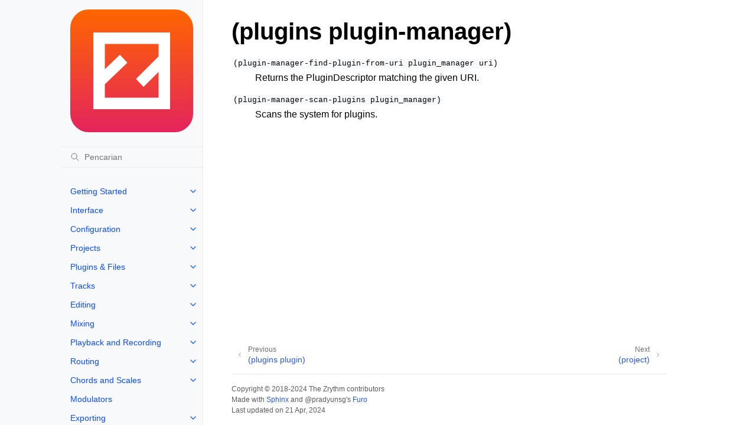

--- FILE ---
content_type: text/html
request_url: https://manual.zrythm.org/id/scripting/api/plugins%20plugin_manager.html
body_size: 5887
content:
<!doctype html>
<html class="no-js" lang="id" data-content_root="../../">
  <head><meta charset="utf-8"/>
    <meta name="viewport" content="width=device-width,initial-scale=1"/>
    <meta name="color-scheme" content="light dark"><meta name="viewport" content="width=device-width, initial-scale=1" />
<link rel="index" title="Indeks" href="../../genindex.html" /><link rel="search" title="Pencarian" href="../../search.html" /><link rel="next" title="(project)" href="project.html" /><link rel="prev" title="(plugins plugin)" href="plugins%20plugin.html" />

    <!-- Generated with Sphinx 7.2.6 and Furo 2023.09.10 -->
        <title>(plugins plugin-manager) - Dokumentasi Zrythm 1.0.0-rc.0</title>
      <link rel="stylesheet" type="text/css" href="../../_static/pygments.css?v=a746c00c" />
    <link rel="stylesheet" type="text/css" href="../../_static/styles/furo.css?v=135e06be" />
    <link rel="stylesheet" type="text/css" href="../../_static/graphviz.css?v=eafc0fe6" />
    <link rel="stylesheet" type="text/css" href="../../_static/copybutton.css?v=76b2166b" />
    <link rel="stylesheet" type="text/css" href="../../_static/styles/furo-extensions.css?v=36a5483c" />
    
    


<style>
  body {
    --color-code-background: #f8f8f8;
  --color-code-foreground: black;
  
  }
  @media not print {
    body[data-theme="dark"] {
      --color-code-background: #202020;
  --color-code-foreground: #d0d0d0;
  
    }
    @media (prefers-color-scheme: dark) {
      body:not([data-theme="light"]) {
        --color-code-background: #202020;
  --color-code-foreground: #d0d0d0;
  
      }
    }
  }
</style></head>
  <body>
    
    <script>
      document.body.dataset.theme = localStorage.getItem("theme") || "auto";
    </script>
    

<svg xmlns="http://www.w3.org/2000/svg" style="display: none;">
  <symbol id="svg-toc" viewBox="0 0 24 24">
    <title>Contents</title>
    <svg stroke="currentColor" fill="currentColor" stroke-width="0" viewBox="0 0 1024 1024">
      <path d="M408 442h480c4.4 0 8-3.6 8-8v-56c0-4.4-3.6-8-8-8H408c-4.4 0-8 3.6-8 8v56c0 4.4 3.6 8 8 8zm-8 204c0 4.4 3.6 8 8 8h480c4.4 0 8-3.6 8-8v-56c0-4.4-3.6-8-8-8H408c-4.4 0-8 3.6-8 8v56zm504-486H120c-4.4 0-8 3.6-8 8v56c0 4.4 3.6 8 8 8h784c4.4 0 8-3.6 8-8v-56c0-4.4-3.6-8-8-8zm0 632H120c-4.4 0-8 3.6-8 8v56c0 4.4 3.6 8 8 8h784c4.4 0 8-3.6 8-8v-56c0-4.4-3.6-8-8-8zM115.4 518.9L271.7 642c5.8 4.6 14.4.5 14.4-6.9V388.9c0-7.4-8.5-11.5-14.4-6.9L115.4 505.1a8.74 8.74 0 0 0 0 13.8z"/>
    </svg>
  </symbol>
  <symbol id="svg-menu" viewBox="0 0 24 24">
    <title>Menu</title>
    <svg xmlns="http://www.w3.org/2000/svg" viewBox="0 0 24 24" fill="none" stroke="currentColor"
      stroke-width="2" stroke-linecap="round" stroke-linejoin="round" class="feather-menu">
      <line x1="3" y1="12" x2="21" y2="12"></line>
      <line x1="3" y1="6" x2="21" y2="6"></line>
      <line x1="3" y1="18" x2="21" y2="18"></line>
    </svg>
  </symbol>
  <symbol id="svg-arrow-right" viewBox="0 0 24 24">
    <title>Expand</title>
    <svg xmlns="http://www.w3.org/2000/svg" viewBox="0 0 24 24" fill="none" stroke="currentColor"
      stroke-width="2" stroke-linecap="round" stroke-linejoin="round" class="feather-chevron-right">
      <polyline points="9 18 15 12 9 6"></polyline>
    </svg>
  </symbol>
  <symbol id="svg-sun" viewBox="0 0 24 24">
    <title>Light mode</title>
    <svg xmlns="http://www.w3.org/2000/svg" viewBox="0 0 24 24" fill="none" stroke="currentColor"
      stroke-width="1.5" stroke-linecap="round" stroke-linejoin="round" class="feather-sun">
      <circle cx="12" cy="12" r="5"></circle>
      <line x1="12" y1="1" x2="12" y2="3"></line>
      <line x1="12" y1="21" x2="12" y2="23"></line>
      <line x1="4.22" y1="4.22" x2="5.64" y2="5.64"></line>
      <line x1="18.36" y1="18.36" x2="19.78" y2="19.78"></line>
      <line x1="1" y1="12" x2="3" y2="12"></line>
      <line x1="21" y1="12" x2="23" y2="12"></line>
      <line x1="4.22" y1="19.78" x2="5.64" y2="18.36"></line>
      <line x1="18.36" y1="5.64" x2="19.78" y2="4.22"></line>
    </svg>
  </symbol>
  <symbol id="svg-moon" viewBox="0 0 24 24">
    <title>Dark mode</title>
    <svg xmlns="http://www.w3.org/2000/svg" viewBox="0 0 24 24" fill="none" stroke="currentColor"
      stroke-width="1.5" stroke-linecap="round" stroke-linejoin="round" class="icon-tabler-moon">
      <path stroke="none" d="M0 0h24v24H0z" fill="none" />
      <path d="M12 3c.132 0 .263 0 .393 0a7.5 7.5 0 0 0 7.92 12.446a9 9 0 1 1 -8.313 -12.454z" />
    </svg>
  </symbol>
  <symbol id="svg-sun-half" viewBox="0 0 24 24">
    <title>Auto light/dark mode</title>
    <svg xmlns="http://www.w3.org/2000/svg" viewBox="0 0 24 24" fill="none" stroke="currentColor"
      stroke-width="1.5" stroke-linecap="round" stroke-linejoin="round" class="icon-tabler-shadow">
      <path stroke="none" d="M0 0h24v24H0z" fill="none"/>
      <circle cx="12" cy="12" r="9" />
      <path d="M13 12h5" />
      <path d="M13 15h4" />
      <path d="M13 18h1" />
      <path d="M13 9h4" />
      <path d="M13 6h1" />
    </svg>
  </symbol>
</svg>

<input type="checkbox" class="sidebar-toggle" name="__navigation" id="__navigation">
<input type="checkbox" class="sidebar-toggle" name="__toc" id="__toc">
<label class="overlay sidebar-overlay" for="__navigation">
  <div class="visually-hidden">Hide navigation sidebar</div>
</label>
<label class="overlay toc-overlay" for="__toc">
  <div class="visually-hidden">Hide table of contents sidebar</div>
</label>



<div class="page">
  <header class="mobile-header">
    <div class="header-left">
      <label class="nav-overlay-icon" for="__navigation">
        <div class="visually-hidden">Toggle site navigation sidebar</div>
        <i class="icon"><svg><use href="#svg-menu"></use></svg></i>
      </label>
    </div>
    <div class="header-center">
      <a href="../../index.html"><div class="brand">Dokumentasi Zrythm 1.0.0-rc.0</div></a>
    </div>
    <div class="header-right">
      <div class="theme-toggle-container theme-toggle-header">
        <button class="theme-toggle">
          <div class="visually-hidden">Toggle Light / Dark / Auto color theme</div>
          <svg class="theme-icon-when-auto"><use href="#svg-sun-half"></use></svg>
          <svg class="theme-icon-when-dark"><use href="#svg-moon"></use></svg>
          <svg class="theme-icon-when-light"><use href="#svg-sun"></use></svg>
        </button>
      </div>
      <label class="toc-overlay-icon toc-header-icon no-toc" for="__toc">
        <div class="visually-hidden">Toggle table of contents sidebar</div>
        <i class="icon"><svg><use href="#svg-toc"></use></svg></i>
      </label>
    </div>
  </header>
  <aside class="sidebar-drawer">
    <div class="sidebar-container">
      
      <div class="sidebar-sticky"><a class="sidebar-brand" href="../../index.html">
  
  <div class="sidebar-logo-container">
    <img class="sidebar-logo only-light" src="../../_static/z.svg" alt="Light Logo"/>
    <img class="sidebar-logo only-dark" src="../../_static/z.svg" alt="Dark Logo"/>
  </div>
  
  
</a><form class="sidebar-search-container" method="get" action="../../search.html" role="search">
  <input class="sidebar-search" placeholder="Pencarian" name="q" aria-label="Pencarian">
  <input type="hidden" name="check_keywords" value="yes">
  <input type="hidden" name="area" value="default">
</form>
<div id="searchbox"></div><div class="sidebar-scroll"><div class="sidebar-tree">
  <ul class="current">
<li class="toctree-l1 has-children"><a class="reference internal" href="../../getting-started/intro.html">Getting Started</a><input class="toctree-checkbox" id="toctree-checkbox-1" name="toctree-checkbox-1" role="switch" type="checkbox"/><label for="toctree-checkbox-1"><div class="visually-hidden">Toggle navigation of Getting Started</div><i class="icon"><svg><use href="#svg-arrow-right"></use></svg></i></label><ul>
<li class="toctree-l2"><a class="reference internal" href="../../getting-started/faq.html">Frequently Asked Questions</a></li>
<li class="toctree-l2"><a class="reference internal" href="../../getting-started/system-requirements.html">System Requirements</a></li>
<li class="toctree-l2"><a class="reference internal" href="../../getting-started/installation.html">Installation</a></li>
<li class="toctree-l2"><a class="reference internal" href="../../getting-started/running-zrythm.html">Running Zrythm</a></li>
<li class="toctree-l2"><a class="reference internal" href="../../getting-started/getting-plugins.html">Getting Plugins, Instruments and Samples</a></li>
</ul>
</li>
<li class="toctree-l1 has-children"><a class="reference internal" href="../../zrythm-interface/intro.html">Interface</a><input class="toctree-checkbox" id="toctree-checkbox-2" name="toctree-checkbox-2" role="switch" type="checkbox"/><label for="toctree-checkbox-2"><div class="visually-hidden">Toggle navigation of Interface</div><i class="icon"><svg><use href="#svg-arrow-right"></use></svg></i></label><ul>
<li class="toctree-l2"><a class="reference internal" href="../../zrythm-interface/overview.html">Ikhtisar</a></li>
<li class="toctree-l2"><a class="reference internal" href="../../zrythm-interface/main-toolbar.html">Main Toolbar</a></li>
<li class="toctree-l2"><a class="reference internal" href="../../zrythm-interface/main-panel.html">Main Panel</a></li>
<li class="toctree-l2"><a class="reference internal" href="../../zrythm-interface/left-panel.html">Left Panel</a></li>
<li class="toctree-l2"><a class="reference internal" href="../../zrythm-interface/bottom-panel.html">Bottom Panel</a></li>
<li class="toctree-l2"><a class="reference internal" href="../../zrythm-interface/right-panel.html">Right Panel</a></li>
<li class="toctree-l2"><a class="reference internal" href="../../zrythm-interface/transport-bar.html">Transport Bar</a></li>
</ul>
</li>
<li class="toctree-l1 has-children"><a class="reference internal" href="../../configuration/intro.html">Configuration</a><input class="toctree-checkbox" id="toctree-checkbox-3" name="toctree-checkbox-3" role="switch" type="checkbox"/><label for="toctree-checkbox-3"><div class="visually-hidden">Toggle navigation of Configuration</div><i class="icon"><svg><use href="#svg-arrow-right"></use></svg></i></label><ul>
<li class="toctree-l2"><a class="reference internal" href="../../configuration/preferences.html">Preferences</a></li>
<li class="toctree-l2"><a class="reference internal" href="../../configuration/device-setup.html">Devices</a></li>
<li class="toctree-l2"><a class="reference internal" href="../../configuration/shortcuts.html">Shortcuts</a></li>
</ul>
</li>
<li class="toctree-l1 has-children"><a class="reference internal" href="../../projects/intro.html">Projects</a><input class="toctree-checkbox" id="toctree-checkbox-4" name="toctree-checkbox-4" role="switch" type="checkbox"/><label for="toctree-checkbox-4"><div class="visually-hidden">Toggle navigation of Projects</div><i class="icon"><svg><use href="#svg-arrow-right"></use></svg></i></label><ul>
<li class="toctree-l2"><a class="reference internal" href="../../projects/project-structure.html">Project Structure</a></li>
<li class="toctree-l2"><a class="reference internal" href="../../projects/saving-loading.html">Saving &amp; Loading</a></li>
</ul>
</li>
<li class="toctree-l1 has-children"><a class="reference internal" href="../../plugins-files/intro.html">Plugins &amp; Files</a><input class="toctree-checkbox" id="toctree-checkbox-5" name="toctree-checkbox-5" role="switch" type="checkbox"/><label for="toctree-checkbox-5"><div class="visually-hidden">Toggle navigation of Plugins &amp; Files</div><i class="icon"><svg><use href="#svg-arrow-right"></use></svg></i></label><ul>
<li class="toctree-l2 has-children"><a class="reference internal" href="../../plugins-files/plugins/intro.html">Plugins</a><input class="toctree-checkbox" id="toctree-checkbox-6" name="toctree-checkbox-6" role="switch" type="checkbox"/><label for="toctree-checkbox-6"><div class="visually-hidden">Toggle navigation of Plugins</div><i class="icon"><svg><use href="#svg-arrow-right"></use></svg></i></label><ul>
<li class="toctree-l3"><a class="reference internal" href="../../plugins-files/plugins/plugin-info.html">Plugin Overview</a></li>
<li class="toctree-l3"><a class="reference internal" href="../../plugins-files/plugins/scanning.html">Scanning for Plugins</a></li>
<li class="toctree-l3"><a class="reference internal" href="../../plugins-files/plugins/plugin-browser.html">Plugin Browser</a></li>
<li class="toctree-l3"><a class="reference internal" href="../../plugins-files/plugins/plugin-window.html">Plugin Window</a></li>
<li class="toctree-l3"><a class="reference internal" href="../../plugins-files/plugins/inspector-page.html">Inspector Page</a></li>
</ul>
</li>
<li class="toctree-l2 has-children"><a class="reference internal" href="../../plugins-files/audio-midi-files/intro.html">Audio &amp; MIDI Files</a><input class="toctree-checkbox" id="toctree-checkbox-7" name="toctree-checkbox-7" role="switch" type="checkbox"/><label for="toctree-checkbox-7"><div class="visually-hidden">Toggle navigation of Audio &amp; MIDI Files</div><i class="icon"><svg><use href="#svg-arrow-right"></use></svg></i></label><ul>
<li class="toctree-l3"><a class="reference internal" href="../../plugins-files/audio-midi-files/overview.html">Ikhtisar</a></li>
<li class="toctree-l3"><a class="reference internal" href="../../plugins-files/audio-midi-files/file-browser.html">File Browser</a></li>
</ul>
</li>
</ul>
</li>
<li class="toctree-l1 has-children"><a class="reference internal" href="../../tracks/intro.html">Tracks</a><input class="toctree-checkbox" id="toctree-checkbox-8" name="toctree-checkbox-8" role="switch" type="checkbox"/><label for="toctree-checkbox-8"><div class="visually-hidden">Toggle navigation of Tracks</div><i class="icon"><svg><use href="#svg-arrow-right"></use></svg></i></label><ul>
<li class="toctree-l2"><a class="reference internal" href="../../tracks/overview.html">Ikhtisar</a></li>
<li class="toctree-l2"><a class="reference internal" href="../../tracks/track-lanes.html">Track Lanes</a></li>
<li class="toctree-l2"><a class="reference internal" href="../../tracks/automation.html">Automation</a></li>
<li class="toctree-l2"><a class="reference internal" href="../../tracks/inspector-page.html">Track Inspector</a></li>
<li class="toctree-l2"><a class="reference internal" href="../../tracks/track-types.html">Track Types</a></li>
<li class="toctree-l2"><a class="reference internal" href="../../tracks/creating-tracks.html">Creating Tracks</a></li>
<li class="toctree-l2"><a class="reference internal" href="../../tracks/track-operations.html">Track Operations</a></li>
<li class="toctree-l2"><a class="reference internal" href="../../tracks/tracklist.html">Tracklist</a></li>
</ul>
</li>
<li class="toctree-l1 has-children"><a class="reference internal" href="../../editing/intro.html">Editing</a><input class="toctree-checkbox" id="toctree-checkbox-9" name="toctree-checkbox-9" role="switch" type="checkbox"/><label for="toctree-checkbox-9"><div class="visually-hidden">Toggle navigation of Editing</div><i class="icon"><svg><use href="#svg-arrow-right"></use></svg></i></label><ul>
<li class="toctree-l2"><a class="reference internal" href="../../editing/common-operations.html">Common Operations</a></li>
<li class="toctree-l2"><a class="reference internal" href="../../editing/edit-tools.html">Edit Tools</a></li>
<li class="toctree-l2"><a class="reference internal" href="../../editing/editor-toolbars.html">Toolbar Options</a></li>
<li class="toctree-l2"><a class="reference internal" href="../../editing/timeline.html">Timeline</a></li>
<li class="toctree-l2"><a class="reference internal" href="../../editing/piano-roll.html">Piano Roll</a></li>
<li class="toctree-l2"><a class="reference internal" href="../../editing/audio-editor.html">Audio Editor</a></li>
<li class="toctree-l2"><a class="reference internal" href="../../editing/automation-editor.html">Automation Editor</a></li>
<li class="toctree-l2"><a class="reference internal" href="../../editing/chord-editor.html">Chord Editor</a></li>
</ul>
</li>
<li class="toctree-l1 has-children"><a class="reference internal" href="../../mixing/intro.html">Mixing</a><input class="toctree-checkbox" id="toctree-checkbox-10" name="toctree-checkbox-10" role="switch" type="checkbox"/><label for="toctree-checkbox-10"><div class="visually-hidden">Toggle navigation of Mixing</div><i class="icon"><svg><use href="#svg-arrow-right"></use></svg></i></label><ul>
<li class="toctree-l2"><a class="reference internal" href="../../mixing/overview.html">Mixing Overview</a></li>
<li class="toctree-l2"><a class="reference internal" href="../../mixing/routing.html">Routing</a></li>
</ul>
</li>
<li class="toctree-l1 has-children"><a class="reference internal" href="../../playback-and-recording/intro.html">Playback and Recording</a><input class="toctree-checkbox" id="toctree-checkbox-11" name="toctree-checkbox-11" role="switch" type="checkbox"/><label for="toctree-checkbox-11"><div class="visually-hidden">Toggle navigation of Playback and Recording</div><i class="icon"><svg><use href="#svg-arrow-right"></use></svg></i></label><ul>
<li class="toctree-l2"><a class="reference internal" href="../../playback-and-recording/overview.html">Ikhtisar</a></li>
<li class="toctree-l2"><a class="reference internal" href="../../playback-and-recording/bpm-and-time-signatures.html">BPM and Time Signatures</a></li>
<li class="toctree-l2"><a class="reference internal" href="../../playback-and-recording/transport-controls.html">Transport Controls</a></li>
<li class="toctree-l2"><a class="reference internal" href="../../playback-and-recording/loop-points-and-markers.html">Loop Points and Markers</a></li>
<li class="toctree-l2"><a class="reference internal" href="../../playback-and-recording/recording.html">Recording</a></li>
</ul>
</li>
<li class="toctree-l1 has-children"><a class="reference internal" href="../../routing/intro.html">Routing</a><input class="toctree-checkbox" id="toctree-checkbox-12" name="toctree-checkbox-12" role="switch" type="checkbox"/><label for="toctree-checkbox-12"><div class="visually-hidden">Toggle navigation of Routing</div><i class="icon"><svg><use href="#svg-arrow-right"></use></svg></i></label><ul>
<li class="toctree-l2"><a class="reference internal" href="../../routing/ports.html">Ports</a></li>
<li class="toctree-l2"><a class="reference internal" href="../../routing/connections.html">Connections</a></li>
<li class="toctree-l2"><a class="reference internal" href="../../routing/monitor-section.html">Monitor Section</a></li>
</ul>
</li>
<li class="toctree-l1 has-children"><a class="reference internal" href="../../chords-and-scales/intro.html">Chords and Scales</a><input class="toctree-checkbox" id="toctree-checkbox-13" name="toctree-checkbox-13" role="switch" type="checkbox"/><label for="toctree-checkbox-13"><div class="visually-hidden">Toggle navigation of Chords and Scales</div><i class="icon"><svg><use href="#svg-arrow-right"></use></svg></i></label><ul>
<li class="toctree-l2"><a class="reference internal" href="../../chords-and-scales/chord-pad.html">Pad Akor</a></li>
</ul>
</li>
<li class="toctree-l1"><a class="reference internal" href="../../modulators/intro.html">Modulators</a></li>
<li class="toctree-l1 has-children"><a class="reference internal" href="../../exporting/intro.html">Exporting</a><input class="toctree-checkbox" id="toctree-checkbox-14" name="toctree-checkbox-14" role="switch" type="checkbox"/><label for="toctree-checkbox-14"><div class="visually-hidden">Toggle navigation of Exporting</div><i class="icon"><svg><use href="#svg-arrow-right"></use></svg></i></label><ul>
<li class="toctree-l2"><a class="reference internal" href="../../exporting/audio-and-midi.html">Audio &amp; MIDI</a></li>
<li class="toctree-l2"><a class="reference internal" href="../../exporting/routing-graph.html">Routing Graph</a></li>
</ul>
</li>
<li class="toctree-l1 current has-children"><a class="reference internal" href="../intro.html">Scripting</a><input checked="" class="toctree-checkbox" id="toctree-checkbox-15" name="toctree-checkbox-15" role="switch" type="checkbox"/><label for="toctree-checkbox-15"><div class="visually-hidden">Toggle navigation of Scripting</div><i class="icon"><svg><use href="#svg-arrow-right"></use></svg></i></label><ul class="current">
<li class="toctree-l2"><a class="reference internal" href="../overview.html">Ikhtisar</a></li>
<li class="toctree-l2"><a class="reference internal" href="../scripting-interface.html">Scripting Interface</a></li>
<li class="toctree-l2"><a class="reference internal" href="../examples.html">Examples</a></li>
<li class="toctree-l2 current has-children"><a class="reference internal" href="intro.html">API</a><input checked="" class="toctree-checkbox" id="toctree-checkbox-16" name="toctree-checkbox-16" role="switch" type="checkbox"/><label for="toctree-checkbox-16"><div class="visually-hidden">Toggle navigation of API</div><i class="icon"><svg><use href="#svg-arrow-right"></use></svg></i></label><ul class="current">
<li class="toctree-l3"><a class="reference internal" href="actions%20channel_send_action.html">(actions channel-send-action)</a></li>
<li class="toctree-l3"><a class="reference internal" href="actions%20port_connection_action.html">(actions port-connection-action)</a></li>
<li class="toctree-l3"><a class="reference internal" href="actions%20tracklist_selections_action.html">(actions tracklist-selections-action)</a></li>
<li class="toctree-l3"><a class="reference internal" href="actions%20undo_manager.html">(actions undo-manager)</a></li>
<li class="toctree-l3"><a class="reference internal" href="audio%20channel.html">(audio channel)</a></li>
<li class="toctree-l3"><a class="reference internal" href="audio%20midi_note.html">(audio midi-note)</a></li>
<li class="toctree-l3"><a class="reference internal" href="audio%20midi_region.html">(audio midi-region)</a></li>
<li class="toctree-l3"><a class="reference internal" href="audio%20port.html">(audio port)</a></li>
<li class="toctree-l3"><a class="reference internal" href="audio%20position.html">(audio position)</a></li>
<li class="toctree-l3"><a class="reference internal" href="audio%20supported_file.html">(audio supported-file)</a></li>
<li class="toctree-l3"><a class="reference internal" href="audio%20track.html">(audio track)</a></li>
<li class="toctree-l3"><a class="reference internal" href="audio%20track_processor.html">(audio track-processor)</a></li>
<li class="toctree-l3"><a class="reference internal" href="audio%20tracklist.html">(audio tracklist)</a></li>
<li class="toctree-l3"><a class="reference internal" href="plugins%20plugin.html">(plugins plugin)</a></li>
<li class="toctree-l3 current current-page"><a class="current reference internal" href="#">(plugins plugin-manager)</a></li>
<li class="toctree-l3"><a class="reference internal" href="project.html">(project)</a></li>
<li class="toctree-l3"><a class="reference internal" href="zrythm.html">(zrythm)</a></li>
</ul>
</li>
</ul>
</li>
<li class="toctree-l1"><a class="reference internal" href="../../invoking-from-command-line/intro.html">Command Line</a></li>
<li class="toctree-l1 has-children"><a class="reference internal" href="../../theming/intro.html">Theming</a><input class="toctree-checkbox" id="toctree-checkbox-17" name="toctree-checkbox-17" role="switch" type="checkbox"/><label for="toctree-checkbox-17"><div class="visually-hidden">Toggle navigation of Theming</div><i class="icon"><svg><use href="#svg-arrow-right"></use></svg></i></label><ul>
<li class="toctree-l2"><a class="reference internal" href="../../theming/overview.html">Theming</a></li>
</ul>
</li>
<li class="toctree-l1 has-children"><a class="reference internal" href="../../contributing/intro.html">Contributing</a><input class="toctree-checkbox" id="toctree-checkbox-18" name="toctree-checkbox-18" role="switch" type="checkbox"/><label for="toctree-checkbox-18"><div class="visually-hidden">Toggle navigation of Contributing</div><i class="icon"><svg><use href="#svg-arrow-right"></use></svg></i></label><ul>
<li class="toctree-l2"><a class="reference internal" href="../../contributing/overview.html">Contributing</a></li>
<li class="toctree-l2"><a class="reference internal" href="../../contributing/reporting-bugs.html">Reporting Bugs</a></li>
</ul>
</li>
<li class="toctree-l1"><a class="reference internal" href="../../glossary/intro.html">Glossary</a></li>
<li class="toctree-l1"><a class="reference internal" href="../../credits/intro.html">Credits</a></li>
<li class="toctree-l1 has-children"><a class="reference internal" href="../../appendix/intro.html">Appendix</a><input class="toctree-checkbox" id="toctree-checkbox-19" name="toctree-checkbox-19" role="switch" type="checkbox"/><label for="toctree-checkbox-19"><div class="visually-hidden">Toggle navigation of Appendix</div><i class="icon"><svg><use href="#svg-arrow-right"></use></svg></i></label><ul>
<li class="toctree-l2"><a class="reference internal" href="../../appendix/environment.html">Variabel Lingkungan</a></li>
<li class="toctree-l2"><a class="reference internal" href="../../appendix/files-and-directories.html">File dan Direktori</a></li>
<li class="toctree-l2"><a class="reference internal" href="../../appendix/gnu-free-documentation-license.html">GNU Free Documentation License</a></li>
</ul>
</li>
</ul>

</div>
</div>

      </div>
      
    </div>
  </aside>
  <div class="main">
    <div class="content">
      <div class="article-container">
        <a href="#" class="back-to-top muted-link">
          <svg xmlns="http://www.w3.org/2000/svg" viewBox="0 0 24 24">
            <path d="M13 20h-2V8l-5.5 5.5-1.42-1.42L12 4.16l7.92 7.92-1.42 1.42L13 8v12z"></path>
          </svg>
          <span>Back to top</span>
        </a>
        <div class="content-icon-container">
          
<div class="theme-toggle-container theme-toggle-content">
            <button class="theme-toggle">
              <div class="visually-hidden">Toggle Light / Dark / Auto color theme</div>
              <svg class="theme-icon-when-auto"><use href="#svg-sun-half"></use></svg>
              <svg class="theme-icon-when-dark"><use href="#svg-moon"></use></svg>
              <svg class="theme-icon-when-light"><use href="#svg-sun"></use></svg>
            </button>
          </div>
          <label class="toc-overlay-icon toc-content-icon no-toc" for="__toc">
            <div class="visually-hidden">Toggle table of contents sidebar</div>
            <i class="icon"><svg><use href="#svg-toc"></use></svg></i>
          </label>
        </div>
        <article role="main">
          <section id="plugins-plugin-manager">
<h1>(plugins plugin-manager)<a class="headerlink" href="#plugins-plugin-manager" title="Link to this heading">#</a></h1>
<dl class="simple">
<dt><code class="docutils literal notranslate"><span class="pre">(plugin-manager-find-plugin-from-uri</span> <span class="pre">plugin_manager</span> <span class="pre">uri)</span></code></dt><dd><p>Returns the PluginDescriptor matching the given URI.</p>
</dd>
<dt><code class="docutils literal notranslate"><span class="pre">(plugin-manager-scan-plugins</span> <span class="pre">plugin_manager)</span></code></dt><dd><p>Scans the system for plugins.</p>
</dd>
</dl>
</section>

        </article>
      </div>
      <footer>
        
        <div class="related-pages">
          <a class="next-page" href="project.html">
              <div class="page-info">
                <div class="context">
                  <span>Next</span>
                </div>
                <div class="title">(project)</div>
              </div>
              <svg class="furo-related-icon"><use href="#svg-arrow-right"></use></svg>
            </a>
          <a class="prev-page" href="plugins%20plugin.html">
              <svg class="furo-related-icon"><use href="#svg-arrow-right"></use></svg>
              <div class="page-info">
                <div class="context">
                  <span>Previous</span>
                </div>
                
                <div class="title">(plugins plugin)</div>
                
              </div>
            </a>
        </div>
        <div class="bottom-of-page">
          <div class="left-details">
            <div class="copyright">
                Copyright &#169; 2018-2024 The Zrythm contributors
            </div>
            Made with <a href="https://www.sphinx-doc.org/">Sphinx</a> and <a class="muted-link" href="https://pradyunsg.me">@pradyunsg</a>'s
            
            <a href="https://github.com/pradyunsg/furo">Furo</a>
            <div class="last-updated">
              Last updated on 21 Apr, 2024</div>
          </div>
          <div class="right-details">
            
          </div>
        </div>
        
      </footer>
    </div>
    <aside class="toc-drawer no-toc">
      
      
      
    </aside>
  </div>
</div><script src="../../_static/documentation_options.js?v=8e00e930"></script>
    <script src="../../_static/doctools.js?v=888ff710"></script>
    <script src="../../_static/sphinx_highlight.js?v=dc90522c"></script>
    <script src="../../_static/scripts/furo.js?v=32e29ea5"></script>
    <script src="../../_static/clipboard.min.js?v=a7894cd8"></script>
    <script src="../../_static/copybutton.js?v=f281be69"></script>
    <script src="../../_static/translations.js?v=74539d88"></script>
    </body>
</html>

--- FILE ---
content_type: application/javascript
request_url: https://manual.zrythm.org/id/_static/translations.js?v=74539d88
body_size: 3465
content:
Documentation.addTranslations({
    "locale": "id",
    "messages": {
        "%(filename)s &#8212; %(docstitle)s": "%(filename)s &#8212; %(docstitle)s",
        "&#169; %(copyright_prefix)s %(copyright)s.": "",
        ", in ": ", di",
        "About these documents": "Tentang dokumen ini",
        "Automatically generated list of changes in version %(version)s": "Daftar perubahan dibuat otomatis untuk versi %(version)s",
        "C API changes": "Perubahan API C",
        "Changes in Version %(version)s &#8212; %(docstitle)s": "Perubahan pada Versi %(version)s &#8212; %(docstitle)s",
        "Collapse sidebar": "Tutup sidebar",
        "Complete Table of Contents": "Daftar Isi Lengkap",
        "Contents": "Konten",
        "Copyright": "Hak Cipta",
        "Created using <a href=\"https://www.sphinx-doc.org/\">Sphinx</a> %(sphinx_version)s.": "",
        "Expand sidebar": "Buka sidebar",
        "Full index on one page": "Index penuh dalam satu halaman",
        "General Index": "Indeks Umum",
        "Global Module Index": "Index Modul Global",
        "Go": "Go",
        "Hide Search Matches": "Sembunyikan Hasil Pencarian",
        "Index": "Indeks",
        "Index &ndash; %(key)s": "Index &ndash; %(key)s",
        "Index pages by letter": "Index halaman berdasarkan huruf",
        "Indices and tables:": "Indeks dan tabel:",
        "Last updated on %(last_updated)s.": "Terakhir diperbarui pada %(last_updated)s.",
        "Library changes": "Perubahan library",
        "Navigation": "Navigasi",
        "Next topic": "Topik berikutnya",
        "Other changes": "Perubahan lain",
        "Overview": "Tinjauan",
        "Please activate JavaScript to enable the search\n    functionality.": "Tolong aktifkan JavaScript untuk melakukan pencarian.\n ",
        "Preparing search...": "Penyiapkan pencarian...",
        "Previous topic": "Topik sebelumnya",
        "Quick search": "Pencarian cepat",
        "Search": "Pencarian",
        "Search Page": "Pencarian Halaman",
        "Search Results": "Hasil Pencarian",
        "Search finished, found ${resultCount} page(s) matching the search query.": "",
        "Search within %(docstitle)s": "Pencarian dalam %(docstitle)s",
        "Searching": "Pencarian",
        "Searching for multiple words only shows matches that contain\n    all words.": "Mencari beberapa kata hanya menunjukkan kecocokan yang mengandung\n \u00a0\u00a0 semua kata.",
        "Show Source": "Lihat Sumber",
        "Table of Contents": "Daftar Isi",
        "This Page": "Halaman Ini",
        "Welcome! This is": "Selamat Datang! Ini adalah",
        "Your search did not match any documents. Please make sure that all words are spelled correctly and that you've selected enough categories.": "Tidak ada dokumen yang cocok dengan pencarian anda. Pastikan semua kata ditulis dengan benar dan sudah memilih cukup kategori.",
        "all functions, classes, terms": "semua fungsi, class, term",
        "can be huge": "dapat menjadi besar",
        "last updated": "terakhir diperbarui",
        "lists all sections and subsections": "daftar semua seksi dan subseksi",
        "next chapter": "bab berikutnya",
        "previous chapter": "bab sebelum",
        "quick access to all modules": "akses cepat semua modul",
        "search": "pencarian",
        "search this documentation": "pencarian pada dokumentasi ini",
        "the documentation for": "dokumentasi untuk"
    },
    "plural_expr": "0"
});